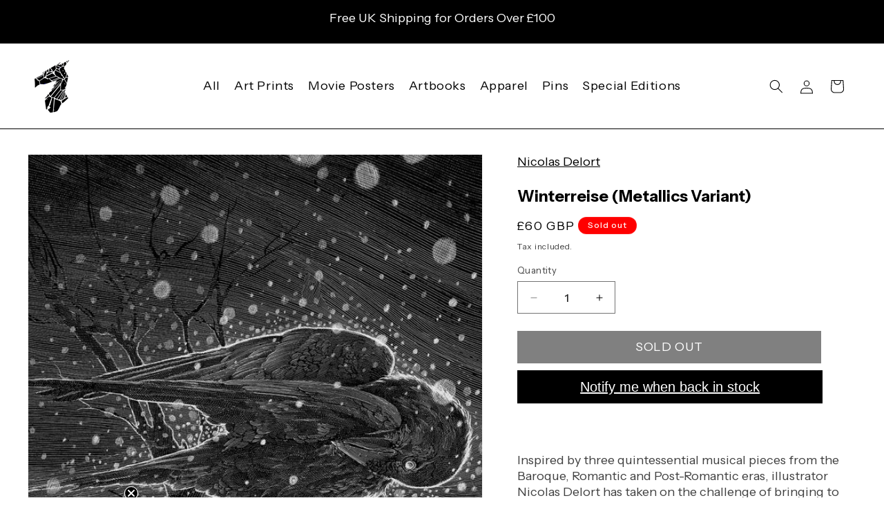

--- FILE ---
content_type: text/javascript; charset=utf-8
request_url: https://www.blackdragonpress.co.uk/collections/sold-out/products/winterreise-metallics-variant.js
body_size: 143
content:
{"id":3010432835,"title":"Winterreise (Metallics Variant)","handle":"winterreise-metallics-variant","description":"\u003cp\u003e \u003c\/p\u003e\n\u003cp\u003eInspired by three quintessential musical pieces from the Baroque, Romantic and Post-Romantic eras, illustrator Nicolas Delort has taken on the challenge of bringing to life J.S. Bach's “Goldberg Variations”, Franz Schubert's “Die Winterreise” and Sergei Rachmaninoff’s “The Isle of the Dead” in his unmistakable style.\u003c\/p\u003e\n\u003cp\u003e \u003c\/p\u003e\n\u003cp\u003eSilver metallic inks on ultra-black paper\u003cbr\u003eSize: 18” x 27”\u003cbr\u003e270gsm Mohawk Superfine White Eggshell paper\u003cbr\u003eHand numbered. Edition of 50\u003cbr\u003ePrinted by White Duck Screenprint\u003c\/p\u003e\n\u003cp\u003e \u003c\/p\u003e\n\u003cp\u003eComes with a Certificate of Authenticity signed by the artis\u003c\/p\u003e","published_at":"2015-10-08T13:18:00+01:00","created_at":"2015-10-08T13:20:38+01:00","vendor":"Nicolas Delort","type":"Prints","tags":["dragon9","filter:sold out","filter_prints:music","released:25.08.15"],"price":6000,"price_min":6000,"price_max":6000,"available":false,"price_varies":false,"compare_at_price":null,"compare_at_price_min":0,"compare_at_price_max":0,"compare_at_price_varies":false,"variants":[{"id":8778051843,"title":"Default Title","option1":"Default Title","option2":null,"option3":null,"sku":"BDP035","requires_shipping":true,"taxable":true,"featured_image":null,"available":false,"name":"Winterreise (Metallics Variant)","public_title":null,"options":["Default Title"],"price":6000,"weight":100,"compare_at_price":null,"inventory_quantity":0,"inventory_management":"shopify","inventory_policy":"deny","barcode":"","requires_selling_plan":false,"selling_plan_allocations":[]}],"images":["\/\/cdn.shopify.com\/s\/files\/1\/0962\/4180\/products\/winterreise-var-1000.jpg?v=1444306843","\/\/cdn.shopify.com\/s\/files\/1\/0962\/4180\/products\/Winterreise_VARIANT_1.jpg?v=1444306846"],"featured_image":"\/\/cdn.shopify.com\/s\/files\/1\/0962\/4180\/products\/winterreise-var-1000.jpg?v=1444306843","options":[{"name":"Title","position":1,"values":["Default Title"]}],"url":"\/products\/winterreise-metallics-variant","media":[{"alt":null,"id":36836900958,"position":1,"preview_image":{"aspect_ratio":0.667,"height":1500,"width":1000,"src":"https:\/\/cdn.shopify.com\/s\/files\/1\/0962\/4180\/products\/winterreise-var-1000.jpg?v=1444306843"},"aspect_ratio":0.667,"height":1500,"media_type":"image","src":"https:\/\/cdn.shopify.com\/s\/files\/1\/0962\/4180\/products\/winterreise-var-1000.jpg?v=1444306843","width":1000},{"alt":null,"id":36836933726,"position":2,"preview_image":{"aspect_ratio":0.75,"height":1333,"width":1000,"src":"https:\/\/cdn.shopify.com\/s\/files\/1\/0962\/4180\/products\/Winterreise_VARIANT_1.jpg?v=1444306846"},"aspect_ratio":0.75,"height":1333,"media_type":"image","src":"https:\/\/cdn.shopify.com\/s\/files\/1\/0962\/4180\/products\/Winterreise_VARIANT_1.jpg?v=1444306846","width":1000}],"requires_selling_plan":false,"selling_plan_groups":[]}

--- FILE ---
content_type: text/javascript; charset=utf-8
request_url: https://www.blackdragonpress.co.uk/products/winterreise-metallics-variant.js
body_size: 466
content:
{"id":3010432835,"title":"Winterreise (Metallics Variant)","handle":"winterreise-metallics-variant","description":"\u003cp\u003e \u003c\/p\u003e\n\u003cp\u003eInspired by three quintessential musical pieces from the Baroque, Romantic and Post-Romantic eras, illustrator Nicolas Delort has taken on the challenge of bringing to life J.S. Bach's “Goldberg Variations”, Franz Schubert's “Die Winterreise” and Sergei Rachmaninoff’s “The Isle of the Dead” in his unmistakable style.\u003c\/p\u003e\n\u003cp\u003e \u003c\/p\u003e\n\u003cp\u003eSilver metallic inks on ultra-black paper\u003cbr\u003eSize: 18” x 27”\u003cbr\u003e270gsm Mohawk Superfine White Eggshell paper\u003cbr\u003eHand numbered. Edition of 50\u003cbr\u003ePrinted by White Duck Screenprint\u003c\/p\u003e\n\u003cp\u003e \u003c\/p\u003e\n\u003cp\u003eComes with a Certificate of Authenticity signed by the artis\u003c\/p\u003e","published_at":"2015-10-08T13:18:00+01:00","created_at":"2015-10-08T13:20:38+01:00","vendor":"Nicolas Delort","type":"Prints","tags":["dragon9","filter:sold out","filter_prints:music","released:25.08.15"],"price":6000,"price_min":6000,"price_max":6000,"available":false,"price_varies":false,"compare_at_price":null,"compare_at_price_min":0,"compare_at_price_max":0,"compare_at_price_varies":false,"variants":[{"id":8778051843,"title":"Default Title","option1":"Default Title","option2":null,"option3":null,"sku":"BDP035","requires_shipping":true,"taxable":true,"featured_image":null,"available":false,"name":"Winterreise (Metallics Variant)","public_title":null,"options":["Default Title"],"price":6000,"weight":100,"compare_at_price":null,"inventory_quantity":0,"inventory_management":"shopify","inventory_policy":"deny","barcode":"","requires_selling_plan":false,"selling_plan_allocations":[]}],"images":["\/\/cdn.shopify.com\/s\/files\/1\/0962\/4180\/products\/winterreise-var-1000.jpg?v=1444306843","\/\/cdn.shopify.com\/s\/files\/1\/0962\/4180\/products\/Winterreise_VARIANT_1.jpg?v=1444306846"],"featured_image":"\/\/cdn.shopify.com\/s\/files\/1\/0962\/4180\/products\/winterreise-var-1000.jpg?v=1444306843","options":[{"name":"Title","position":1,"values":["Default Title"]}],"url":"\/products\/winterreise-metallics-variant","media":[{"alt":null,"id":36836900958,"position":1,"preview_image":{"aspect_ratio":0.667,"height":1500,"width":1000,"src":"https:\/\/cdn.shopify.com\/s\/files\/1\/0962\/4180\/products\/winterreise-var-1000.jpg?v=1444306843"},"aspect_ratio":0.667,"height":1500,"media_type":"image","src":"https:\/\/cdn.shopify.com\/s\/files\/1\/0962\/4180\/products\/winterreise-var-1000.jpg?v=1444306843","width":1000},{"alt":null,"id":36836933726,"position":2,"preview_image":{"aspect_ratio":0.75,"height":1333,"width":1000,"src":"https:\/\/cdn.shopify.com\/s\/files\/1\/0962\/4180\/products\/Winterreise_VARIANT_1.jpg?v=1444306846"},"aspect_ratio":0.75,"height":1333,"media_type":"image","src":"https:\/\/cdn.shopify.com\/s\/files\/1\/0962\/4180\/products\/Winterreise_VARIANT_1.jpg?v=1444306846","width":1000}],"requires_selling_plan":false,"selling_plan_groups":[]}